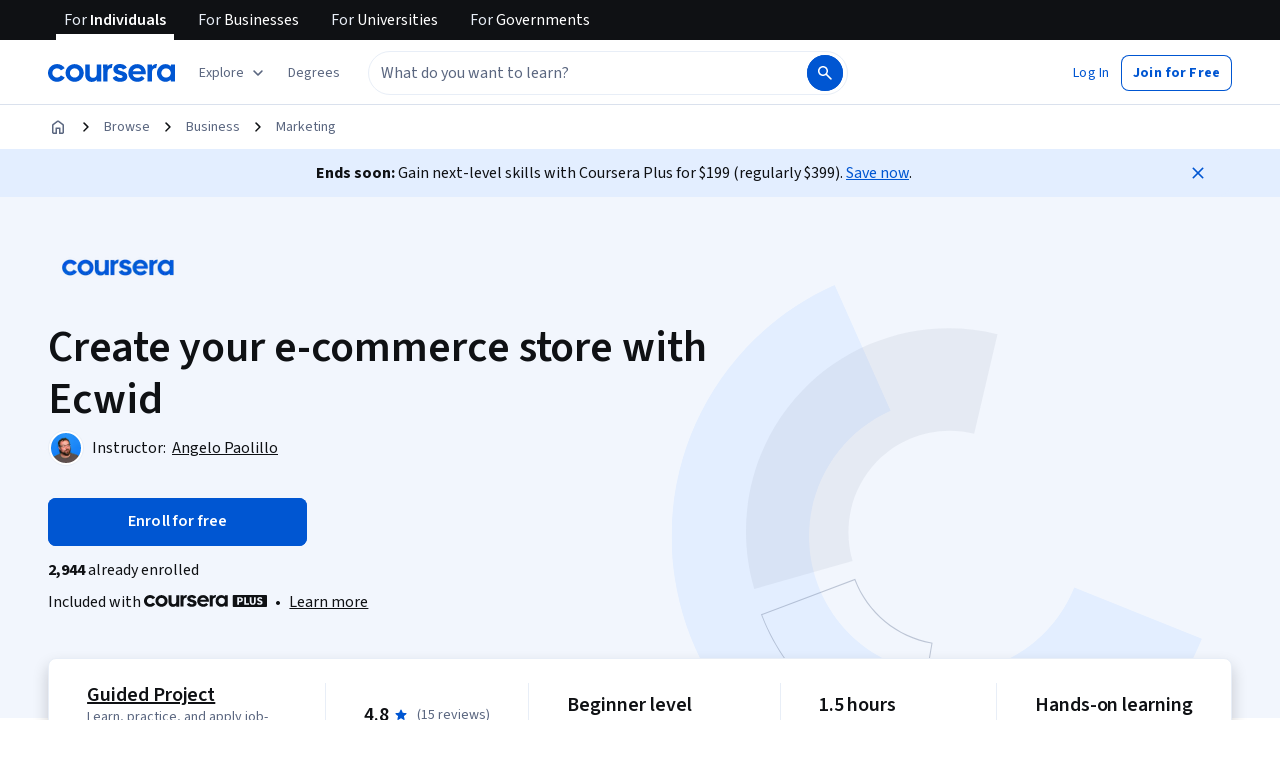

--- FILE ---
content_type: application/javascript
request_url: https://d3njjcbhbojbot.cloudfront.net/webapps/r2-builds/br/consumer-description-page/34.b35033c23d9fb17aaeeb.js
body_size: 15206
content:
(window.webpackJsonp=window.webpackJsonp||[]).push([[34],{"1TdG":function(module,exports){module.exports="https://coursera_assets.s3.amazonaws.com/images/7ae6fe8c846415de1a72dc6eb4e0b1a2.png"},ELMp:function(module,e,t){"use strict";var a=t("q1tI"),n=t.n(a),r=t("JYd8"),o=Object(r.a)("AddCloudDesktopIcon",{ltr:{large:function(e){return n.a.createElement(n.a.Fragment,null,n.a.createElement("path",{fillRule:"evenodd",clipRule:"evenodd",d:"M8.27 15.06a.5.5 0 01.5-.5h2.46a.5.5 0 010 1H8.77a.5.5 0 01-.5-.5z",fill:"currentColor"}),n.a.createElement("path",{fillRule:"evenodd",clipRule:"evenodd",d:"M2.707 11.5H17.25l2.25 3.937V17.5H.5v-2.06l2.207-3.94zm.586 1L1.5 15.7v.8h17v-.797L16.67 12.5H3.293z",fill:"currentColor"}),n.a.createElement("path",{fillRule:"evenodd",clipRule:"evenodd",d:"M2.5 2.5h14.96v10H2.5v-10zm1 1v8h12.96v-8H3.5z",fill:"currentColor"}),n.a.createElement("path",{fillRule:"evenodd",clipRule:"evenodd",d:"M9.5 9.5v-4h1v4h-1z",fill:"currentColor"}),n.a.createElement("path",{fillRule:"evenodd",clipRule:"evenodd",d:"M12 8H8V7h4v1z",fill:"currentColor"}))}}},!1);e.a=o},V1mM:function(module,exports){module.exports="https://coursera_assets.s3.amazonaws.com/images/961e4c8f3af23338c6ab77797352ca7f.png"},VraA:function(module,e,t){"use strict";var a=t("q1tI"),n=t.n(a),r=t("JYd8"),o=Object(r.a)("QuizIcon",{ltr:{large:function(e){return n.a.createElement(n.a.Fragment,null,n.a.createElement("path",{d:"M3.5 17c-.413 0-.766-.147-1.06-.44A1.445 1.445 0 012 15.5v-11c0-.412.147-.766.44-1.06.294-.293.647-.44 1.06-.44h13c.413 0 .766.147 1.06.44.293.294.44.648.44 1.06v11c0 .412-.147.766-.44 1.06-.294.293-.647.44-1.06.44h-13zm0-1.5h13v-11h-13v11zm4.146-1.48c.212 0 .39-.07.534-.213a.72.72 0 00.216-.532.734.734 0 00-.216-.535.72.72 0 00-.534-.22h-2.5a.728.728 0 00-.535.215.72.72 0 00-.215.532c0 .21.072.39.215.535a.72.72 0 00.535.219h2.5zm4.479-3.645l-.538-.544a.67.67 0 00-.52-.216.8.8 0 00-.535.24.745.745 0 00.006 1.058l1.07 1.07c.15.15.324.225.52.225.198 0 .37-.076.518-.229l2.5-2.5a.73.73 0 000-1.063.733.733 0 00-1.063 0l-1.958 1.959zm-4.48.375c.213 0 .391-.072.535-.214a.72.72 0 00.216-.532.734.734 0 00-.216-.535.72.72 0 00-.534-.219h-2.5a.728.728 0 00-.535.214.72.72 0 00-.215.532c0 .21.072.39.215.535a.72.72 0 00.535.219h2.5zm0-3.25c.213 0 .391-.071.535-.214a.72.72 0 00.216-.532.734.734 0 00-.216-.535A.72.72 0 007.646 6h-2.5a.728.728 0 00-.535.214.72.72 0 00-.215.532c0 .21.072.39.215.535a.72.72 0 00.535.219h2.5z",fill:"currentColor"}))}}},!1);e.a=o},dJ0v:function(module,e,t){"use strict";var a=t("q1tI"),n=t.n(a),r=t("JYd8"),o=Object(r.a)("BriefcaseIcon",{ltr:{large:function(e){return n.a.createElement(n.a.Fragment,null,n.a.createElement("path",{d:"M3.5 17c-.413 0-.766-.147-1.06-.44A1.445 1.445 0 012 15.5v-9c0-.412.147-.766.44-1.06.294-.293.647-.44 1.06-.44H7V3.496c0-.414.147-.767.441-1.058A1.452 1.452 0 018.501 2h3.004c.413 0 .766.147 1.057.44.292.294.438.647.438 1.06V5h3.5c.413 0 .766.147 1.06.44.293.294.44.647.44 1.06v9c0 .412-.147.766-.44 1.06-.294.293-.647.44-1.06.44h-13zm0-1.5h13v-9h-13v9zM8.5 5h3V3.5h-3V5z",fill:"currentColor"}))}}},!1);e.a=o},fnb4:function(module,exports){module.exports="https://coursera_assets.s3.amazonaws.com/images/685d99103854d0e81845c85e5aefdd1b.png"},gFL9:function(module,e,t){"use strict";t.r(e);var a,n,r,o,c,i,l,s,d,u,m=t("q1tI"),p=t.n(m),b=t("MnCE"),g=t("HOoY"),h=t("21WM"),v=t("OkD5"),j=m.createContext(void 0),O=j,f=t("vBmv"),y=t("OhL7"),C=t("DU3t"),k=t("vXr1"),w=t("xt11"),P=t("SgS+"),E=t("UjO/"),I=t("pVnL"),T=t.n(I),L=t("3tO9"),B=t.n(L),x=t("QILm"),M=t.n(x),D=t("VkAN"),A=t.n(D),S=t("+LJP"),R=t("l1ss"),V=t("nNSt"),z=t("wM/7"),U=t("LUNb"),H=t("BhNP"),W=t("qjXA"),q=t("FSZ6"),F=t("bGqC"),N=t("bAyC"),G=t("DvCK"),J=t("zdRi"),Y=t("lSNA"),Z=t.n(Y),Q=t("eJRr"),K=t("CsdX"),X=t("6Mp0"),ee=t("dl6a"),te=t.n(ee),ae=Q.StyleSheet.create({buttonContainer:Z()({display:"inline-block"},"@media (max-width: ".concat(K.a.md-1,"px)"),{width:"100%"})}),ne=function(){function EnrollButtonViewController(e,t,a,n,r){this.course=t,this.courseType=e;var o,c=Object(X.g)({enrollmentAvailableChoices:a,isSpecialization:!1});o=c?"IsEnrolled":(null==n?void 0:n.policy)===H.b.ALLOW?"EnrollForFree":"NotEnrolled","StandardCourse"===this.courseType||"VerifiedSkillsCourse"===this.courseType?this.title="":this.title=this.getTitle(o,this.getProductDisplayName(r)),this.isEnrollButtonDisabled=Object(X.f)({enrollmentAvailableChoices:a,isSpecialization:!1,course:t}),this.isEnrolled=c}var e=EnrollButtonViewController.prototype;return e.getProductDisplayName=function(e){if(e)return e;switch(this.courseType){case"Project":return te()("Project");case"GuidedProject":return te()("Guided Project");default:return""}},e.getTitle=function(e,t){switch(e){case"IsEnrolled":return te()("Go to #{type}",{type:t});case"EnrollForFree":return te()("Enroll for free");case"NotEnrolled":default:return te()("Start #{type}",{type:t})}},e.getButtonProps=function(){return{isEnrolled:this.isEnrolled,buttonLabel:this.title,buttonDisabled:this.isEnrollButtonDisabled,trackingName:"sticky_header",rootClassName:Object(K.c)(ae.buttonContainer).className,mobileBreakpoint:K.a.md,slug:this.course.slug,courseType:this.courseType,name:this.course.name}},EnrollButtonViewController}(),re=t("q6oR"),oe=["enrollmentAvailableChoices","course","scopedContentRule","courseType","size","onlyShowButton","productDisplayName"],ConsumerProjectEnrollButtonNotConfigurable_styles_buttonOverrides=function(e){return Object(y.c)(a||(a=A()(["\n    min-height: ",";\n\n    .with-enroll-modal {\n      display: block;\n    }\n\n    .dual-cta-subtext {\n      font-size: 0.8rem;\n\n      .rc-StartDateString {\n        line-height: inherit;\n      }\n    }\n  "])),"small"===e?"36px":"48px")},ce=Object(q.a)(G.a),ie=Object(b.b)(R.a,Object(S.a)((function(e){return{router:e}})),Object(U.a)(!0),Object(F.a)(),Object(W.a)(H.c.COURSE_WITH_FULL_DISCOUNT))((function(e){var t,a=e.enrollmentAvailableChoices,n=e.course,r=e.scopedContentRule,o=e.courseType,c=e.size,i=e.onlyShowButton,l=e.productDisplayName,s=M()(e,oe),d=null!==(t=Object(J.b)())&&void 0!==t?t:{},u=d.showPlusMonthlyToAnnualUpgradeButton,m=d.isEligibleForPlusMonthlyToAnnualUpgrade,p=d.isCourseraPlusEligibleProduct,b=Object(N.d)({isCourseraPlusEligibleProduct:p}).showUndoCancellationCTA,g=new ne(function(e){switch(e){case"PROJECT":return"Project";case"RHYME_PROJECT":return"GuidedProject";default:return"StandardCourse"}}(o),n,a,null!=r?r:void 0,l).getButtonProps(),h=B()(B()(B()({},g),s),{},{onStickyHeader:"small"===c},u||b?{buttonLabel:Object(y.d)("div",null,Object(y.d)("span",null,g.buttonLabel),Object(y.d)("div",{className:"dual-cta-subtext"},g.isEnrolled?te()("Already enrolled"):te()("Included with Coursera Plus")))}:{});return Object(y.d)("div",{css:ConsumerProjectEnrollButtonNotConfigurable_styles_buttonOverrides(c)},Object(y.d)(ce,T()({},h,{shouldCheckActionParams:!i,isEligibleForPlusMonthlyToAnnualUpgrade:Boolean(m),isCourseraPlusEligibleProduct:p,showUndoCancellationCTA:b})))})),consumer_ConsumerProjectEnrollButtonNotConfigurable=function(e){var t=e.pageData,a=e.size,n=e.onlyShowButton,r=e.productDisplayName;if(!t)return null;var o=Object(re.a)(t);return t.courseType?Object(y.d)(z.a,{componentName:"ConsumerEnrollButtonNotConfigurable",errorComponent:n?void 0:Object(y.d)(V.a,{severity:"error",title:te()("An error occurred within our enrollment service"),role:"alert"},te()("Our development team has been informed and is actively working towards a resolution."))},Object(y.d)(ie,{courseId:t.id,courseType:t.courseType,course:o,shouldCheckActionParams:!0,size:a,onlyShowButton:n,productDisplayName:r})):null},le=t("bOUb"),se=t("ANGm"),de=t("btYL"),ue=t("sQ/U"),me=t("FO9Q"),pe=t("DYoN"),be=t("f2vG"),ge=t("nd//"),seo_DescriptionPageProjectPageSchemaMarkup=function(e){var t,a=e.slug,n=e.name,r=e.description,o=e.primaryLanguages,c=e.timeRequired,i=e.partners,l=e.domain,s=e.ratings,d=e.instructors,u=pe.a.PROJECT,p=Object(ge.a)(l,u),b=d&&d.length>0?Object(pe.b)(d):void 0,g=[p,B()(B()(B()({"@id":"https://www.coursera.org/projects/".concat(a,"#").concat(u),"@type":"Course",name:n,url:"https://www.coursera.org/projects/".concat(a),description:r?Object(pe.g)(r,160):"",image:null==i?void 0:null===(t=i[0])||void 0===t?void 0:t.productBrandingLogo,educationalCredentialAwarded:"Coursera Certificate",isAccessibleForFree:Object(pe.e)(!1),inLanguage:o},c?{timeRequired:Object(pe.f)({hours:c})}:{}),s?{aggregateRating:Object(be.a)({"@type":"AggregateRating",ratingValue:s.averageFiveStarRating,ratingCount:s.ratingCount,reviewCount:s.commentCount})}:{}),{},{provider:b})];return m.createElement("div",null,Object(pe.d)(g))},seo_ProjectPageSEO=function(e){var t,a=e.disableCrawlerIndexing,n=e.pageData,r=n.slug,o=n.description,c=n.ratings,i=n.name,l=n.primaryLanguages,s=n.partners,d=n.domains,u=n.metaImgSrc,p=n.material,b=n.instructors,g=null==d?void 0:d[0],h=te()("Complete this Guided Project in under 2 hours. #{description}",{description:o});return m.createElement(m.Fragment,null,!ue.a.isAuthenticatedUser()&&m.createElement(seo_DescriptionPageProjectPageSchemaMarkup,{domain:g,slug:r,name:i,description:o,partners:s,primaryLanguages:l,timeRequired:(t=null==p?void 0:p.totalDuration,t?Math.floor(t/36e5):0),ratings:c,instructors:b}),m.createElement(me.a,T()({metaNameAndProperties:{title:i,description:h,absoluteImageHref:u,disableCourseraDescriptionSuffix:!0,disableCourseraSuffix:!0,descriptionLengthLimit:160,disableCrawlerIndexing:a}},a&&{hrefLangOverrides:function(){return[]}})))},he=t("FQ1Q"),ve=t("6ZmG"),je=t("1p3z"),Oe=t("U+Ud"),fe={svg:Object(y.c)(n||(n=A()(["\n    display: block;\n  "])))},hero_ProjectsHeroImageSvg=function(e){var t=e.width,a=void 0===t?566:t,n=e.height,c=void 0===n?465:n,i=e.css;return Object(y.d)("svg",{width:a,height:c,viewBox:"0 0 555 465",fill:"none",xmlns:"http://www.w3.org/2000/svg",css:[fe.svg,i]},r||(r=Object(y.d)("g",{clipPath:"url(#clip0_9248_36714)"},Object(y.d)("path",{d:"M219.118 125.676L163.127 0.0706116C49.9173 50.5365 -15.5504 170.491 3.25344 293.005C22.0573 415.519 120.486 510.319 243.619 524.51C366.753 538.701 484.165 468.776 530.345 353.752L402.727 302.516C379.637 360.029 320.931 394.991 259.364 387.895C197.797 380.8 148.583 333.4 139.181 272.143C129.779 210.886 162.513 150.908 219.118 125.676Z",fill:"var(--cds-color-emphasis-primary-background-weak)"}),Object(y.d)("g",{opacity:"0.4"},Object(y.d)("path",{d:"M183.678 293.858C196.284 327.391 225.757 351.701 261.075 357.698L244.218 456.971C173.581 444.977 114.635 396.357 89.4228 329.292L183.678 293.858ZM90.7143 329.875C115.878 395.812 173.88 443.654 243.4 455.814L259.922 358.508C225.019 352.228 195.904 328.214 183.1 295.143L90.7143 329.875Z",fill:"var(--cds-color-emphasis-neutral-background-default)"})),Object(y.d)("g",{opacity:"0.1"},Object(y.d)("path",{d:"M302.676 148.687L325.99 49.2171C255.014 31.9354 180.568 53.5584 130.492 106.001C80.4149 158.443 62.2485 233.806 82.7855 303.91L181.074 276.033C170.806 240.981 179.889 203.3 204.927 177.078C229.965 150.857 267.188 140.046 302.676 148.687Z",fill:"var(--cds-color-emphasis-neutral-background-default)"})))),o||(o=Object(y.d)("defs",null,Object(y.d)("clipPath",{id:"clip0_9248_36714"},Object(y.d)("rect",{width:"555",height:"465",fill:"white"})))))},ye=t("+geL"),Ce=t("90ZJ"),ke=t("FdHa"),we=t("+B42"),Pe=t("6/Gu"),Ee=t("8Hdl"),Ie=t("l1rq"),Te=t("ELMp"),Le=t("ahDc"),Be=t("JYd8"),xe=Object(Be.a)("KeyboardIcon",{ltr:{large:function(e){return p.a.createElement(p.a.Fragment,null,p.a.createElement("path",{d:"M2.5 17c-.413 0-.766-.147-1.06-.44A1.445 1.445 0 011 15.5v-11c0-.412.147-.766.44-1.06.294-.293.647-.44 1.06-.44h15c.413 0 .766.147 1.06.44.293.294.44.648.44 1.06v11c0 .412-.147.766-.44 1.06-.294.293-.647.44-1.06.44h-15zm0-1.5h15v-11h-15v11zm5-2h5a.48.48 0 00.35-.15.48.48 0 000-.7.48.48 0 00-.35-.15h-5a.48.48 0 00-.35.15.48.48 0 000 .7c.1.1.217.15.35.15zM5.496 8c.21 0 .39-.071.535-.214a.714.714 0 00.219-.532.736.736 0 00-.214-.535.714.714 0 00-.532-.219.736.736 0 00-.535.214.714.714 0 00-.219.532c0 .21.071.39.214.535.143.146.32.219.532.219zm3 0c.21 0 .39-.071.535-.214a.714.714 0 00.219-.532.736.736 0 00-.214-.535.714.714 0 00-.532-.219.736.736 0 00-.535.214.714.714 0 00-.219.532c0 .21.071.39.214.535.143.146.32.219.532.219zm3 0c.21 0 .39-.071.535-.214a.714.714 0 00.219-.532.736.736 0 00-.214-.535.714.714 0 00-.532-.219.736.736 0 00-.535.214.714.714 0 00-.219.532c0 .21.072.39.214.535.143.146.32.219.532.219zm3 0c.21 0 .39-.071.535-.214a.714.714 0 00.219-.532.736.736 0 00-.214-.535.714.714 0 00-.532-.219.736.736 0 00-.535.214.714.714 0 00-.219.532c0 .21.072.39.214.535.143.146.32.219.532.219zm-9 3c.21 0 .39-.072.535-.214a.714.714 0 00.219-.532.736.736 0 00-.214-.535.714.714 0 00-.532-.219.736.736 0 00-.535.214.714.714 0 00-.219.532c0 .21.071.39.214.535.143.146.32.219.532.219zm3 0c.21 0 .39-.072.535-.214a.714.714 0 00.219-.532.736.736 0 00-.214-.535.714.714 0 00-.532-.219.736.736 0 00-.535.214.714.714 0 00-.219.532c0 .21.071.39.214.535.143.146.32.219.532.219zm3 0c.21 0 .39-.072.535-.214a.714.714 0 00.219-.532.736.736 0 00-.214-.535.714.714 0 00-.532-.219.736.736 0 00-.535.214.714.714 0 00-.219.532c0 .21.072.39.214.535.143.146.32.219.532.219zm3 0c.21 0 .39-.072.535-.214a.714.714 0 00.219-.532.736.736 0 00-.214-.535.714.714 0 00-.532-.219.736.736 0 00-.535.214.714.714 0 00-.219.532c0 .21.072.39.214.535.143.146.32.219.532.219z",fill:"currentColor"}))}}},!1),Me=t("E8AA"),De=t("dJ0v"),project_instructions_CloudDownloadIcon=function(){return c||(c=m.createElement("svg",{width:"24",height:"24",viewBox:"0 0 24 24",fill:"black",xmlns:"http://www.w3.org/2000/svg"},m.createElement("g",{id:"Cloud"},m.createElement("path",{fillRule:"evenodd",clipRule:"evenodd",d:"M18.9295 9.519C18.4485 6.11 15.487 3.5 12 3.5C8.14 3.5 5 6.6405 5 10.5V11H4.75C2.3995 11 0.426 12.7225 0.0645 15H0V20.5H8H16C16 20.5 16 19.8905 16 19.5C10.1421 19.5 1 19.5 1 19.5V15.7325L1.012 15.5295C1.1275 13.5505 2.7695 12 4.75 12H6V10.5C6 7.192 8.6915 4.5 12 4.5C15.1175 4.5 17.7445 6.933 17.9805 10.039L18.0365 10.5H18.5C20.9815 10.5 23 12.519 23 15C23 17.4815 20.9815 19.5 18.5 19.5C18.5 19.5 16.9763 19.5 16 19.5C16 19.8905 16 20.5 16 20.5H18.5C21.533 20.5 24 18.033 24 15C24 12.118 21.772 9.7465 18.9295 9.519Z",id:"SvgCloud"})),m.createElement("defs",null,m.createElement("clipPath",{id:"clip0_6304_25133"},m.createElement("rect",{width:"24",height:"24",fill:"white"})))))},project_instructions_TeacherIcon=function(){return i||(i=m.createElement("svg",{width:"24",height:"24",viewBox:"0 0 24 24",fill:"none",xmlns:"http://www.w3.org/2000/svg"},m.createElement("g",{clipPath:"url(#clip0_6304_25133)"},m.createElement("path",{d:"M22.5 1.5H1.5V3H22.5V1.5Z",fill:"black"}),m.createElement("path",{d:"M21.75 4.5H2.25C1.8375 4.5 1.5 4.8375 1.5 5.25V18H3V6H21V16.5H15.9525C14.895 15.57 13.515 15 12 15C10.485 15 9.105 15.57 8.0475 16.5H4.5V18H6.81C6.3 18.885 6 19.905 6 21H1.5V22.5H22.5V21H18C18 19.905 17.7 18.885 17.19 18H21.75C22.1625 18 22.5 17.6625 22.5 17.25V5.25C22.5 4.8375 22.1625 4.5 21.75 4.5ZM7.5 21C7.5 18.5175 9.5175 16.5 12 16.5C14.4825 16.5 16.5 18.5175 16.5 21H7.5Z",fill:"black"}),m.createElement("path",{d:"M15.375 10.875C15.375 9.015 13.86 7.5 12 7.5C10.14 7.5 8.625 9.015 8.625 10.875C8.625 12.735 10.14 14.25 12 14.25C13.86 14.25 15.375 12.735 15.375 10.875ZM10.125 10.875C10.125 9.84 10.965 9 12 9C13.035 9 13.875 9.84 13.875 10.875C13.875 11.91 13.035 12.75 12 12.75C10.965 12.75 10.125 11.91 10.125 10.875Z",fill:"black"})),m.createElement("defs",null,m.createElement("clipPath",{id:"clip0_6304_25133"},m.createElement("rect",{width:"24",height:"24",fill:"white"})))))},Ae=t("2HRx"),Se={AddCloudDesktopIcon:Te.a,CloudDownloadIcon:project_instructions_CloudDownloadIcon,DownloadIcon:Le.a,TeacherIcon:project_instructions_TeacherIcon,KeyboardIcon:xe,StarIcon:Me.a,BriefcaseIcon:De.a},Re={container:function(e){return Object(y.c)(l||(l=A()(["\n    border: 2px solid var(--cds-color-neutral-stroke-primary-weak);\n    border-radius: var(--cds-border-radius-100);\n    padding: var(--cds-spacing-400) var(--cds-spacing-400);\n\n    "," {\n      background: url(",") top right no-repeat;\n    }\n\n    "," {\n      padding: var(--cds-spacing-200) var(--cds-spacing-200);\n    }\n  "])),ke.a.up("md"),e,ke.a.down("xs"))},instructions:Object(y.c)(s||(s=A()(["\n    padding-top: var(--cds-spacing-300);\n    margin-bottom: 0;\n\n    "," {\n      padding-top: var(--cds-spacing-200);\n    }\n  "])),ke.a.down("xs")),instruction:Object(y.c)(d||(d=A()(["\n    padding: var(--cds-spacing-300) 0 0;\n    display: flex;\n    gap: var(--cds-spacing-200);\n\n    svg:not(:root) {\n      overflow: visible;\n    }\n  "]))),icon:Object(y.c)(u||(u=A()(["\n    flex-shrink: 0;\n  "])))},ProjectInstructions=function(e){var t=e.instructions,a=e.backgroundImage,n=e.title,r=e.anchorId;return t&&t.length?Object(y.d)(Ae.a,{anchorId:r},Object(y.d)(we.a,null,Object(y.d)(Pe.a,{item:!0,xs:12},Object(y.d)("div",{css:Re.container(a)},Object(y.d)(Pe.a,{container:!0},Object(y.d)(Pe.a,{item:!0,xs:12,md:6},Object(y.d)(Ee.a,{variant:"h1semibold",component:"h2"},n),Object(y.d)("ul",{css:Re.instructions},t.map((function(e){var t=Se[e.icon];return Object(y.d)("li",{key:e.title,css:Re.instruction},t&&Object(y.d)(t,{size:"large",css:Re.icon}),Object(y.d)("div",null,Object(y.d)(Ie.a,{variant:"subtitleMedium",component:"p"},e.title),Object(y.d)(Ie.a,{component:"p",variant:"bodyPrimary"},e.description)))}))))))))):null},Ve=t("Iu/6"),ze=t("/Xa4");var Ue,He,We,qe,Fe,Ne,Ge,_e,Je,Ye,Ze,Qe,Ke,Xe,$e,et,tt,at,nt,rt,ot,ct,it,lt,st,dt,ut,mt,pt,bt,gt,ht,vt,jt,Ot,ft,yt,Ct,project_instructions=function(e){switch(e){case C.o.Project:return[{icon:"KeyboardIcon",title:te()("Hands-on, project-based learning"),description:te()("Practice new skills by completing job-related tasks with step-by-step instructions.")},{icon:"CloudDownloadIcon",title:te()("No downloads or installation required"),description:te()("Access the tools and resources you need in a cloud environment.")},{icon:"AddCloudDesktopIcon",title:te()("Available only on desktop"),description:te()("This project is designed for laptops or desktop computers with a reliable Internet connection, not mobile devices.")}];case C.o.RhymeProject:return[{icon:"KeyboardIcon",title:te()("Skill-based, hands-on learning"),description:te()("Practice new skills by completing job-related tasks.")},{icon:"TeacherIcon",title:te()("Expert guidance"),description:te()("Follow along with pre-recorded videos from experts using a unique side-by-side interface.")},{icon:"CloudDownloadIcon",title:te()("No downloads or installation required"),description:te()("Access the tools and resources you need in a pre-configured cloud workspace.")},{icon:"AddCloudDesktopIcon",title:te()("Available only on desktop"),description:te()("This Guided Project is designed for laptops or desktop computers with a reliable Internet connection, not mobile devices.")}];default:return}},kt=t("V1mM"),wt=t.n(kt),Pt=t("fnb4"),Et=t.n(Pt),utils_getProjectInstructionsBackgroundImage=function(e){switch(e){case ve.a.GUIDED_PROJECT:return wt.a;case ve.a.PROJECT:return Et.a;default:return null}},module_renderers_ProjectInstructionsModuleRenderer=function(e){var t=e.pageData,a=Object(ze.b)().pageType;if(!t.courseType)return null;var n=project_instructions(t.courseType);return(m.createElement(ProjectInstructions,{instructions:n,backgroundImage:utils_getProjectInstructionsBackgroundImage(a),title:te()("How you'll learn"),anchorId:Ve.k}))},It=t("cLQn"),Tt=t("vO9+"),Lt=t("R5jj"),Bt=t("Hdzc"),xt=t("0Y7O"),Mt=t("dKL8"),Dt=t("pZ53"),At=t("T3zz"),St=t("gQBS"),Rt=t.n(St),ProjectCareerOutcomesModuleRenderer=function(){var e=Object(ze.b)().pageType===ve.a.GUIDED_PROJECT?Object(Dt.g)():Object(Dt.i)();return m.createElement(xt.a,{anchorId:At.b.OUTCOMES,title:Object(Dt.d)(),valueProps:e,dataBox:Ue||(Ue=m.createElement(Mt.a,{imageSrc:Rt.a}))})},Vt=t("V5gQ"),zt=t("5XV7"),Ut=t("loer"),Ht=t("vmY1"),Wt=t("C0jW"),qt=t("vipG"),Ft=t("RT5p"),utils_getProjectPageFaqs=function(e,t){return e===C.o.Project?function(){var e=arguments.length>0&&void 0!==arguments[0]&&arguments[0],t='<a href="https://www.coursera.support/s/learner-help-center-contact-us" target = "_blank">'.concat(te()("contact us"),"</a>"),a=te()("In rare instances, Projects may be taken down for maintenance or other reasons. If you are experiencing any issues, please #{contactUsLink}.",{contactUsLink:t}),n=Object(Ft.b)(a),r={id:"1",question:{dtdId:"1",cmlValue:Object(Ft.b)(te()("What will I get if I purchase a Project?")),htmlWithMetadata:{html:"",metadata:{hasAssetBlock:!1,hasCodeBlock:!1,hasMath:!1,isPlainText:!0}}},answer:{dtdId:"1",cmlValue:Object(Ft.b)(te()("By purchasing a Project, you'll get everything you need to complete the Project including temporary access to any product required to complete the Project.")),htmlWithMetadata:{html:"",metadata:{hasAssetBlock:!1,hasCodeBlock:!1,hasMath:!1,isPlainText:!0}}}},o={id:"2",question:{dtdId:"1",cmlValue:Object(Ft.b)(te()("Are Projects available on desktop and mobile?")),htmlWithMetadata:{html:"",metadata:{hasAssetBlock:!1,hasCodeBlock:!1,hasMath:!1,isPlainText:!0}}},answer:{dtdId:"1",cmlValue:Object(Ft.b)(te()("Even though Projects are technically available on mobile devices, we highly recommend that you complete Projects on a laptop or desktop only.")),htmlWithMetadata:{html:"",metadata:{hasAssetBlock:!1,hasCodeBlock:!1,hasMath:!1,isPlainText:!0}}}},c={id:"3",question:{dtdId:"1",cmlValue:Object(Ft.b)(te()("Can I download the work from my Project after I complete it?")),htmlWithMetadata:{html:"",metadata:{hasAssetBlock:!1,hasCodeBlock:!1,hasMath:!1,isPlainText:!0}}},answer:{dtdId:"1",cmlValue:Object(Ft.b)(te()("Yes, you can download and keep any of your created files from the Project. To do so, please make sure you save any files and work to your device before exiting the product environment.")),htmlWithMetadata:{html:"",metadata:{hasAssetBlock:!1,hasCodeBlock:!1,hasMath:!1,isPlainText:!0}}}},i={id:"5",question:{dtdId:"1",cmlValue:Object(Ft.b)(te()("Is financial aid available?")),htmlWithMetadata:{html:"",metadata:{hasAssetBlock:!1,hasCodeBlock:!1,hasMath:!1,isPlainText:!0}}},answer:{dtdId:"1",cmlValue:Object(Ft.b)(te()("Financial aid is not available for Projects.")),htmlWithMetadata:{html:"",metadata:{hasAssetBlock:!1,hasCodeBlock:!1,hasMath:!1,isPlainText:!0}}}},l={id:"6",question:{dtdId:"1",cmlValue:Object(Ft.b)(te()("Can I audit a Project?")),htmlWithMetadata:{html:"",metadata:{hasAssetBlock:!1,hasCodeBlock:!1,hasMath:!1,isPlainText:!0}}},answer:{dtdId:"1",cmlValue:Object(Ft.b)(te()("Auditing is not available for Projects.")),htmlWithMetadata:{html:"",metadata:{hasAssetBlock:!1,hasCodeBlock:!1,hasMath:!1,isPlainText:!0}}}},s={id:"7",question:{dtdId:"1",cmlValue:Object(Ft.b)(te()("What if I can't access a Project I started?")),htmlWithMetadata:{html:"",metadata:{hasAssetBlock:!1,hasCodeBlock:!1,hasMath:!1,isPlainText:!0}}},answer:{dtdId:"1",cmlValue:n,htmlWithMetadata:{html:"",metadata:{hasAssetBlock:!1,hasCodeBlock:!1,hasMath:!1,isPlainText:!0}}}},d={id:"8",question:{dtdId:"1",cmlValue:Object(Ft.b)(te()("How much experience do I need to do this Project?")),htmlWithMetadata:{html:"",metadata:{hasAssetBlock:!1,hasCodeBlock:!1,hasMath:!1,isPlainText:!0}}},answer:{dtdId:"1",cmlValue:Object(Ft.b)(te()("At the top of the page, you can view the experience level recommended for this Project.")),htmlWithMetadata:{html:"",metadata:{hasAssetBlock:!1,hasCodeBlock:!1,hasMath:!1,isPlainText:!0}}}},u={id:"9",question:{dtdId:"1",cmlValue:Object(Ft.b)(te()("Can I complete this Project through my web browser, instead of installing special software?")),htmlWithMetadata:{html:"",metadata:{hasAssetBlock:!1,hasCodeBlock:!1,hasMath:!1,isPlainText:!0}}},answer:{dtdId:"1",cmlValue:Object(Ft.b)(te()("Yes, everything you need to complete your Project will be available in your browser.")),htmlWithMetadata:{html:"",metadata:{hasAssetBlock:!1,hasCodeBlock:!1,hasMath:!1,isPlainText:!0}}}},m={id:"10",question:{dtdId:"1",cmlValue:Object(Ft.b)(te()("What is the learning experience like with Projects?")),htmlWithMetadata:{html:"",metadata:{hasAssetBlock:!1,hasCodeBlock:!1,hasMath:!1,isPlainText:!0}}},answer:{dtdId:"1",cmlValue:Object(Ft.b)(te()("In Projects, you'll complete an activity or scenario by following a set of instructions in an interactive hands-on environment. Projects are completed in a real cloud environment and within real instances of various products as opposed to a simulation or demo environment.")),htmlWithMetadata:{html:"",metadata:{hasAssetBlock:!1,hasCodeBlock:!1,hasMath:!1,isPlainText:!0}}}};return e?[m,o,d,u]:[m,r,o,c,i,s,l,d,u]}(t):function(){var e=arguments.length>0&&void 0!==arguments[0]&&arguments[0],t={id:"1",question:{dtdId:"1",cmlValue:Object(Ft.b)(te()("What will I get if I purchase a Guided Project?")),htmlWithMetadata:{html:"",metadata:{hasAssetBlock:!1,hasCodeBlock:!1,hasMath:!1,isPlainText:!0}}},answer:{dtdId:"1",cmlValue:Object(Ft.b)(te()("By purchasing a Guided Project, you'll get everything you need to complete the Guided Project including access to a cloud desktop workspace through your web browser that contains the files and software you need to get started, plus step-by-step video instruction from a subject matter expert.")),htmlWithMetadata:{html:"",metadata:{hasAssetBlock:!1,hasCodeBlock:!1,hasMath:!1,isPlainText:!0}}}},a={id:"2",question:{dtdId:"1",cmlValue:Object(Ft.b)(te()("Are Guided Projects available on desktop and mobile?")),htmlWithMetadata:{html:"",metadata:{hasAssetBlock:!1,hasCodeBlock:!1,hasMath:!1,isPlainText:!0}}},answer:{dtdId:"1",cmlValue:Object(Ft.b)(te()("Because your workspace contains a cloud desktop that is sized for a laptop or desktop computer, Guided Projects are not available on your mobile device.")),htmlWithMetadata:{html:"",metadata:{hasAssetBlock:!1,hasCodeBlock:!1,hasMath:!1,isPlainText:!0}}}},n={id:"3",question:{dtdId:"1",cmlValue:Object(Ft.b)(te()("Who are the instructors for Guided Projects? ")),htmlWithMetadata:{html:"",metadata:{hasAssetBlock:!1,hasCodeBlock:!1,hasMath:!1,isPlainText:!0}}},answer:{dtdId:"1",cmlValue:Object(Ft.b)(te()("Guided Project instructors are subject matter experts who have experience in the skill, tool or domain of their project and are passionate about sharing their knowledge to impact millions of learners around the world.")),htmlWithMetadata:{html:"",metadata:{hasAssetBlock:!1,hasCodeBlock:!1,hasMath:!1,isPlainText:!0}}}},r={id:"4",question:{dtdId:"1",cmlValue:Object(Ft.b)(te()("Can I download the work from my Guided Project after I complete it?")),htmlWithMetadata:{html:"",metadata:{hasAssetBlock:!1,hasCodeBlock:!1,hasMath:!1,isPlainText:!0}}},answer:{dtdId:"1",cmlValue:Object(Ft.b)(te()("You can download and keep any of your created files from the Guided Project. To do so, you can use the “File Browser” feature while you are accessing your cloud desktop.")),htmlWithMetadata:{html:"",metadata:{hasAssetBlock:!1,hasCodeBlock:!1,hasMath:!1,isPlainText:!0}}}},o={id:"5",question:{dtdId:"1",cmlValue:Object(Ft.b)(te()("Is financial aid available?")),htmlWithMetadata:{html:"",metadata:{hasAssetBlock:!1,hasCodeBlock:!1,hasMath:!1,isPlainText:!0}}},answer:{dtdId:"1",cmlValue:Object(Ft.b)(te()("Financial aid is not available for Guided Projects.")),htmlWithMetadata:{html:"",metadata:{hasAssetBlock:!1,hasCodeBlock:!1,hasMath:!1,isPlainText:!0}}}},c={id:"6",question:{dtdId:"1",cmlValue:Object(Ft.b)(te()("Can I audit a Guided Project and watch the video portion for free?")),htmlWithMetadata:{html:"",metadata:{hasAssetBlock:!1,hasCodeBlock:!1,hasMath:!1,isPlainText:!0}}},answer:{dtdId:"1",cmlValue:Object(Ft.b)(te()("Auditing is not available for Guided Projects.")),htmlWithMetadata:{html:"",metadata:{hasAssetBlock:!1,hasCodeBlock:!1,hasMath:!1,isPlainText:!0}}}},i={id:"7",question:{dtdId:"1",cmlValue:Object(Ft.b)(te()("How much experience do I need to do this Guided Project?")),htmlWithMetadata:{html:"",metadata:{hasAssetBlock:!1,hasCodeBlock:!1,hasMath:!1,isPlainText:!0}}},answer:{dtdId:"1",cmlValue:Object(Ft.b)(te()("At the top of the page, you can press on the experience level for this Guided Project to view any knowledge prerequisites. For every level of Guided Project, your instructor will walk you through step-by-step.")),htmlWithMetadata:{html:"",metadata:{hasAssetBlock:!1,hasCodeBlock:!1,hasMath:!1,isPlainText:!0}}}},l={id:"8",question:{dtdId:"1",cmlValue:Object(Ft.b)(te()("Can I complete this Guided Project right through my web browser, instead of installing special software?")),htmlWithMetadata:{html:"",metadata:{hasAssetBlock:!1,hasCodeBlock:!1,hasMath:!1,isPlainText:!0}}},answer:{dtdId:"1",cmlValue:Object(Ft.b)(te()("Yes, everything you need to complete your Guided Project will be available in a cloud desktop that is available in your browser.")),htmlWithMetadata:{html:"",metadata:{hasAssetBlock:!1,hasCodeBlock:!1,hasMath:!1,isPlainText:!0}}}},s={id:"9",question:{dtdId:"1",cmlValue:Object(Ft.b)(te()("What is the learning experience like with Guided Projects?")),htmlWithMetadata:{html:"",metadata:{hasAssetBlock:!1,hasCodeBlock:!1,hasMath:!1,isPlainText:!0}}},answer:{dtdId:"1",cmlValue:Object(Ft.b)(te()("You'll learn by doing through completing tasks in a split-screen environment directly in your browser. On the left side of the screen, you'll complete the task in your workspace. On the right side of the screen, you'll watch an instructor walk you through the project, step-by-step.")),htmlWithMetadata:{html:"",metadata:{hasAssetBlock:!1,hasCodeBlock:!1,hasMath:!1,isPlainText:!0}}}};return e?[a,n,r,i,l,s]:[t,a,n,r,o,c,i,l,s]}(t)},faqs_ProjectFAQsModuleRenderer=function(e){var t=e.pageData;if(!t.courseType)return null;var a=utils_getProjectPageFaqs(t.courseType,!!t.hasFullDiscount),n=[],r=[];return a.forEach((function(e){var t=Object(zt.a)(Object(qt.a)(e.question))||"";n.push({question:t,answer:m.createElement(Ut.a,{cml:e.answer})}),r.push({question:t,answer:Object(zt.a)(Object(qt.a)(e.answer))||""})})),m.createElement(m.Fragment,null,m.createElement(Vt.a,{faqs:n,moreInfo:He||(He=m.createElement(Wt.a,null))}),m.createElement(Ht.a,{faqs:r}))},Nt=t("LJWr"),Gt=t("NBqu"),_t=t("7QQE"),Jt=t("gdsu"),Yt=t("f6Ne"),Zt=t("kTqM"),Qt=t("2S1m"),Kt=t("kSIx"),Xt=t("uK1w"),$t=t("aV8n"),ea=t("9wFC"),ta=t("Hl1R"),aa=t("DoRW"),na=t("KSlJ"),ra=t("ZBXl"),oa=t("cxdr"),ca=t("+4jH"),ia=t("LurJ"),la=t("8NzZ"),getSectionTitlesForProject_getSkillsTitle=function(e){return e===ve.a.PORTFOLIO_PROJECT?te()("Skills you'll demonstrate"):te()("Skills you'll practice")},getSectionTitlesForProject_getDescriptionTitle=function(e){if(e===ve.a.PORTFOLIO_PROJECT)return te()("Objectives")},ConsumerProjectProductOverviewModuleRenderer=function(e){var t,a,n,r,o,c,i=e.pageData,l=e.config,s=Object(P.a)(i.name),d=Object(ca.a)(i.partners),u=Object(aa.b)().navigationLinks,p=Object(J.b)(),b=null!=p?p:{},g=b.showPlusMonthlyToAnnualUpgradeButton,h=b.isCourseraPlusEligibleProduct,v=Object(N.d)({isCourseraPlusEligibleProduct:h}).showUndoCancellationCTA,j=g||v,O=Object(ze.b)(),f=O.pageType,y=O.navigationIdMap,C=Object(la.a)(f),k=m.createElement(ea.a,{skills:i.skills,title:getSectionTitlesForProject_getSkillsTitle(f),disableCTA:null==l?void 0:l.removeLinksAboveFold}),w=m.createElement(Xt.a,{learningObjectives:i.cmlLearningObjectives,title:getSectionTitlesForProject_getDescriptionTitle(f)}),E=m.createElement(ta.a,{detailItems:Object(ia.a)(i,(null==l?void 0:l.productDetailItems)||[],f)}),I=Object(ra.b)().shouldShowXdpChanges,T=Object(oa.b)(i,B()({},null==l?void 0:l.keyInfoModule),null==l?void 0:l.removeLinksAboveFold,f,j,I).items;return m.createElement($t.a,{anchorId:null==y?void 0:y.ABOUT,heroBackgroundColor:Ve.f,navigationLinks:u,hero:m.createElement(Yt.a,{productTitle:s,backgroundImage:null==l?void 0:l.backgroundImage,backgroundImageElement:null==l?void 0:l.backgroundImageElement,partnerLogo:d&&d.length>1?m.createElement(he.a,{partners:d,isNavPlacement:!1}):m.createElement(Zt.a,{image:null==d?void 0:null===(t=d[0])||void 0===t?void 0:t.primaryLogo,partnerName:null==d?void 0:null===(a=d[0])||void 0===a?void 0:a.name}),description:(null==l?void 0:l.showHeroLanguageInfo)&&m.createElement(Jt.a,{languages:{primaryLanguages:i.primaryLanguages,subtitleLanguages:null!==(n=i.subtitleLanguages)&&void 0!==n?n:[],translatedLanguages:null!==(r=i.translatedLanguages)&&void 0!==r?r:[],dubbedLanguages:null!==(o=i.dubbedLanguages)&&void 0!==o?o:[]}}),instructors:!(null!=l&&l.hideInstructors)&&m.createElement(_t.a,{instructors:i.instructors,averageInstructorRating:i.averageInstructorRating,instructorRatingCount:i.instructorRatingCount,partners:i.partners}),primaryCta:m.createElement(consumer_ConsumerProjectEnrollButtonNotConfigurable,{pageData:i,productDisplayName:C}),secondaryCta:(null==l?void 0:l.showAssignButton)&&m.createElement(Nt.a,{productSlug:i.slug,productType:"project"}),additionalInfo:j?null:m.createElement(Qt.a,{count:i.totalEnrollmentCount}),additionalCta:j?null:!(null!=l&&l.hideCourseraPlus)&&(null==p?void 0:p.isUserEligibleToSeeCta)&&m.createElement(Gt.a,{disableCTA:null==l?void 0:l.removeLinksAboveFold,isSubscribedToCPlusOrLite:p.isSubscribedToCPlusOrLite,isSubscribedToCourseraLite:p.isSubscribedToCourseraLite})}),keyInformation:m.createElement(Kt.a,{keyInformationItems:T,applyLightShadow:!(null==l||null===(c=l.heroModule)||void 0===c||!c.backgroundColor)}),aboutSubmodule:m.createElement(na.a,{skills:k,description:w,details:E,config:l})})},sa=t("Who7"),da=t("J4zp"),ua=t.n(da),ma=t("sEfC"),pa=t.n(ma),ba=t("Z3v1"),ga=t("+VU/"),ha=t("ZJgU"),va=t("yH8i"),ja=t("9wY9"),Oa=t("IDuc"),fa=t("jUU8"),ya=t("y90y"),Ca={button:Object(y.c)(We||(We=A()(["\n    border: 2px solid var(--cds-color-neutral-stroke-primary-weak);\n    border-radius: var(--cds-border-radius-100);\n    width: 100%;\n    overflow: hidden;\n    display: block;\n    padding: 0;\n  "]))),image:Object(y.c)(qe||(qe=A()(["\n    width: 100%;\n    height: auto;\n\n    /* needed to override Imgix's style definition */\n    max-width: none !important;\n    max-height: none !important;\n  "]))),viewAllAction:Object(y.c)(Fe||(Fe=A()(["\n    padding: 0;\n    margin: var(--cds-spacing-200) 0 0 0;\n\n    :hover,\n    :focus {\n      background: none;\n    }\n  "]))),carousel:function(e){return Object(y.c)(Ne||(Ne=A()(["\n    margin: 0 auto;\n    padding: var(--cds-spacing-100) var(--cds-spacing-100) var(--cds-spacing-600);\n    height: ",";\n\n    div {\n      height: 100%;\n    }\n\n    "," {\n      padding: var(--cds-spacing-100) var(--cds-spacing-400) var(--cds-spacing-400);\n    }\n  "])),e?"unset":"calc(80vh - 80px)",ke.a.down("xs"))},carouselImage:function(e,t){return Object(y.c)(Ge||(Ge=A()(["\n    width: ",";\n    height: ",";\n\n    /* needed to override Imgix's style definition */\n    display: block !important;\n    margin: 0 auto;\n\n    /* center image vertically */\n    ","\n  "])),null!=t&&t.width?t.width:"auto",null!=t&&t.height?t.height:"auto",!1===e&&"\n      position: relative;\n      top: 50%;\n      transform: translateY(-50%);\n    ")}},ka={slidesToShow:1,slidesToScroll:1,responsive:[],lazyLoad:"ondemand",isFluid:!0,dots:!0,fade:!0},project_content_ProjectImageGallery=function(e){var t=e.imageUrls,a=Object(va.a)(),n=Object(ya.b)(),r=n.isModalOpen,o=n.setModalOpen,c=Object(m.useState)(),i=ua()(c,2),l=i[0],s=i[1],d=Object(m.useState)(0),u=ua()(d,2),p=u[0],b=u[1],g=Object(m.useRef)(null),h=Object(m.useRef)(null),v=Object(m.useCallback)((function(e){var t,a;null!=g&&g.current&&(e.clientWidth>(null==g?void 0:null===(t=g.current)||void 0===t?void 0:t.clientWidth)?s({width:"100% !important",height:"auto"}):e.clientHeight>(null==g?void 0:null===(a=g.current)||void 0===a?void 0:a.clientHeight)&&s({width:"auto !important",height:"100%"}))}),[]),j=pa()((function(){null!=h&&h.current&&v(null==h?void 0:h.current)}),100);Object(m.useEffect)((function(){return"undefined"!=typeof window&&window.addEventListener&&window.addEventListener("resize",j),function(){"undefined"!=typeof window&&window.removeEventListener&&window.removeEventListener("resize",j)}}),[j]);var handleImageOnLoad=function(e){v(e.target)},O=Object(m.useCallback)((function(e){return function(){o(),b(e)}}),[o,b]);if(null==t||!t.length)return null;var f=a?t.slice(0,4):t.slice(0,8),C=f.length<t.length;return Object(y.d)(fa.a,{title:Object(y.d)(Ie.a,{variant:"subtitleMedium",component:"h4"},Object(y.d)(ba.FormattedMessage,{message:te()("{numberOfImages, plural, =1 {# project image} other {# project images}}"),numberOfImages:t.length})),spacing:32},Object(y.d)(Pe.a,{container:!0,spacing:24,component:"ul"},f.map((function(e,t){return Object(y.d)(Pe.a,{item:!0,xs:6,sm:3,key:t,component:"li"},Object(y.d)(Oa.a,{trackingName:"image_gallery_expand",onClick:O(t),"aria-label":te()("Click to expand item"),css:Ca.button},Object(y.d)(ga.a,{src:e,alt:"",css:Ca.image,maxWidth:200,maxHeight:150,imgParams:{fit:"crop"}})))}))),C&&Object(y.d)(ha.a,{variant:"ghost",edgeAlign:"start",size:"small",css:Ca.viewAllAction,onClick:O(0)},te()("View all project images")),Object(y.d)(ya.a,{open:r,setOpen:o,width:"large",hideActions:!0,keepMounted:!1,renderInPlace:!1},Object(y.d)("div",{css:Ca.carousel(a),ref:g},Object(y.d)(ja.a,{settings:B()(B()({},ka),{},{prevArrowLabel:te()("Go to previous image"),nextArrowLabel:te()("Go to next image"),initialSlide:p})},t.map((function(e,t){return Object(y.d)("img",{key:t,src:e,alt:"",css:Ca.carouselImage(a,l),onLoad:handleImageOnLoad,ref:h})}))))))},wa=t("g8tL"),Pa=t("VqW8"),Ea={contentContainer:function(){return Object(y.c)(_e||(_e=A()(["\n    border: 2px solid var(--cds-color-grey-50);\n    border-radius: 8px;\n    padding: var(--cds-spacing-200) var(--cds-spacing-400) 0;\n    "," {\n      padding: 0 var(--cds-spacing-200);\n    }\n  "])),ke.a.down("xs"))},steps:function(){return Object(y.c)(Je||(Je=A()(["\n    ","\n    list-style: none;\n    counter-reset: step-counter;\n    margin: 0;\n    padding: 0 0 var(--cds-spacing-200) 0;\n  "])),sa.c.bodyPrimary)},step:function(){return Object(y.c)(Ye||(Ye=A()(["\n    display: flex;\n    padding-top: var(--cds-spacing-100);\n    counter-increment: step-counter;\n\n    ::before {\n      content: counter(step-counter);\n      color: var(--cds-color-blue-500);\n      font-weight: bold;\n    }\n  "])))}},project_content_GuidedProjectContent=function(e){var t=e.cmlTasks,a=e.cmlRecommendedBackground,n=e.screenshotUrls;return Object(y.d)(fa.a,{title:Object(y.d)(Ee.a,{variant:"h2semibold",component:"h3"},te()("Learn step-by-step"))},t&&t.length>0&&Object(y.d)(m.Fragment,null,Object(y.d)(Ie.a,{component:"p",variant:"bodyPrimary"},te()("In a video that plays in a split-screen with your work area, your instructor will walk you through these steps:")),Object(y.d)("ol",{css:Ea.steps},t.map((function(e,t){return Object(y.d)("li",{key:t,css:Ea.step},Ze||(Ze=Object(y.d)(Pa.a,{color:"var(--cds-color-blue-500)"})),Object(y.d)(wa.a,{cml:e}))})))),a&&Object(y.d)(fa.a,{title:Object(y.d)(Ie.a,{variant:"subtitleMedium",component:"h4"},te()("Recommended experience")),spacing:32},Object(y.d)(wa.a,{cml:a})),Object(y.d)(project_content_ProjectImageGallery,{imageUrls:n}))},Ia=t("mHyk"),Ta=t("2seQ"),La={description:function(){return Object(y.c)(Qe||(Qe=A()(["\n    margin-top: var(--cds-spacing-300);\n  "])))},contentContainer:function(){return Object(y.c)(Ke||(Ke=A()(["\n    border: 2px solid var(--cds-color-grey-50);\n    border-radius: 8px;\n    padding: var(--cds-spacing-200) var(--cds-spacing-400) 0;\n    "," {\n      padding: 0 var(--cds-spacing-200);\n    }\n  "])),ke.a.down("xs"))}},project_content_ProjectContentModule=function(e){var t=e.title,a=e.description,n=e.content,r=e.sidebar,o=e.anchorId,c=Object(Ta.b)(),i=Object(Ia.e)("view_page_section",B()({pageSection:{sectionName:"syllabus"}},c));return Object(y.d)(Ae.a,{anchorId:o,ref:i},Object(y.d)(we.a,null,Object(y.d)(Pe.a,{item:!0,xs:12,lg:8,md:7},Object(y.d)(Ee.a,{variant:"h1semibold",component:"h2"},t),a&&Object(y.d)("div",{css:La.description},a)),Object(y.d)(Pe.a,{item:!0,xs:12,lg:8,md:7},Object(y.d)("div",{css:La.contentContainer},n)),Object(y.d)(Pe.a,{item:!0,xs:12,lg:4,md:5},r&&Object(y.d)("div",{css:La.contentContainer},r))))},Ba=t("H3S7"),xa=t("FH6Z"),project_content_GuidedProjectContentModuleRenderer=function(e){var t,a,n=e.pageData;return m.createElement(project_content_ProjectContentModule,{title:te()("About this Guided Project"),description:n.cmlLearningObjectives&&m.createElement(xa.a,{description:n.description}),anchorId:At.b.DETAILS,content:m.createElement(project_content_GuidedProjectContent,{cmlTasks:null===(t=n.projectMetadata)||void 0===t?void 0:t.cmlTasks,cmlRecommendedBackground:n.cmlRecommendedBackground,screenshotUrls:null===(a=n.projectMetadata)||void 0===a?void 0:a.screenshotUrls}),sidebar:m.createElement(Ba.a,{averageInstructorRating:n.averageInstructorRating,instructorRatingCount:n.instructorRatingCount,instructors:n.instructors,partners:n.partners,trackingLocation:"syllabus"})})},Ma=t("7z7Y"),Da=t("6ySl"),Aa=t("rG1F"),recommendations_ProjectRecommendationsModuleNotConfigurable=function(e){var t=e.recommendationsCollection,a=e.anchorId,n=Object(ze.b)().subfolderLocaleCode;return t&&0!==t.length?Object(y.d)(Ae.a,{anchorId:a},Object(y.d)(we.a,null,Object(y.d)(Pe.a,{item:!0,xs:12},Object(y.d)(Ee.a,{variant:"h1semibold",component:"h3"},te()("You might also like")),Object(y.d)(Ma.a,{collections:[Object(Da.a)({recommendationsCollection:t,collectionId:Aa.a.RECOMMENDATIONS,subfolderLocaleCode:n})]})))):null},recommendations_ConsumerProjectRecommendationsModuleRenderer=function(e){var t=e.pageData,a=Object(ze.b)().navigationIdMap;return m.createElement(recommendations_ProjectRecommendationsModuleNotConfigurable,{anchorId:null==a?void 0:a.RECOMMENDATIONS,recommendationsCollection:null==t?void 0:t.relatedRecommendations})},Sa=t("oi42"),Ra=t("vbsF"),Va=t("fFPH"),ConsumerGuidedProjectPageRenderer=function(e){var t=e.pageData,a=e.pageConfig,n=Object(Oe.a)({ssr:!1});if(!a||!a.modules.length)return null;var r=a.modules.map((function(e){var a;switch(e.name){case Ra.b.ProductOverview:return m.createElement(ConsumerProjectProductOverviewModuleRenderer,{pageData:t,config:B()(B()({},e),{},{showHeroLanguageInfo:(null===(a=t.dubbedLanguages)||void 0===a?void 0:a.length)&&Object(Va.a)(t.dubbedLanguages),backgroundImageElement:Xe||(Xe=m.createElement(hero_ProjectsHeroImageSvg,null)),showAssignButton:n,keyInfoModule:{items:[{name:Ra.a.ProductType},{name:Ra.a.Reviews},{name:Ra.a.Difficulty},{name:Ra.a.Duration},{name:Ra.a.LearningMethod},{name:Ra.a.EarnCertificate}]},aboutModule:{subsections:[{name:C.w.LearningOutcomes},{name:C.w.Skills},{name:C.w.DetailsToKnow}]},productDetailItems:[Ra.c.ShareableCertificate,Ra.c.LanguagesWithMLInfo,Ra.c.RecentlyUpdated,Ra.c.InstallationRequirements]}),key:e.name});case Ra.b.CareerOutcomes:return m.createElement(ProjectCareerOutcomesModuleRenderer,{key:e.name});case Ra.b.LearnerIncentive:return m.createElement(ye.a,{pageData:t,key:e.name});case Ra.b.Syllabus:return m.createElement(project_content_GuidedProjectContentModuleRenderer,{pageData:t,key:e.name});case Ra.b.Reviews:return m.createElement(It.a,{pageData:t,key:e.name});case Ra.b.Testimonials:return m.createElement(Tt.a,{pageData:t,key:e.name});case Ra.b.Recommendations:return m.createElement(recommendations_ConsumerProjectRecommendationsModuleRenderer,{pageData:t,key:e.name});case Ra.b.Upsell:return m.createElement(Sa.a,{key:e.name,config:{upsellCards:[Ra.d.CourseraPlusUpsellCard,Ra.d.DegreeUpsellCard,Ra.d.EnterpriseUpsellCard]}});case Ra.b.Faqs:return m.createElement(faqs_ProjectFAQsModuleRenderer,{pageData:t,key:e.name});case Ra.b.ThinBanner:return m.createElement(Lt.a,{key:e.name});case Ra.b.PageBanner:return m.createElement(Ce.a,{key:e.name});case Ra.b.Breadcrumbs:return m.createElement(Bt.a,{pageData:t,key:e.name});case Ra.b.ProjectInstructions:return m.createElement(module_renderers_ProjectInstructionsModuleRenderer,{pageData:t,key:e.name});default:return null}}));return(m.createElement(m.Fragment,null,r))},za=t("TINk"),Ua=t("AOms"),Ha=t("r4eG"),Wa=t("01c9"),qa=t("68iW"),Fa=t("fPue"),Na=t("PisZ"),Ga=t("Wljv"),_a=t("+7Ya"),project_ConsumerGuidedProjectPageRootContent=function(){var e,t,a=Object(f.b)(),n=Object(k.e)().productSlug,r=Object(k.c)().search,o=Object(Na.b)();if(Object(je.a)({name:null==a?void 0:a.name,slug:null==a?void 0:a.slug,partners:null==a?void 0:a.partners,photoUrl:null==a?void 0:a.photoUrl,id:Object(Ga.a)("course",null==a?void 0:a.id),difficulty:null==a?void 0:a.difficultyLevel,productType:null==a?void 0:a.courseType}),!a||null==a||!a.courseType)return null;a.courseType&&(a.courseType!==C.o.Project&&a.courseType!==C.o.RhymeProject||n!==a.slug)&&Object(w.l)(Object(_a.a)(a.slug,a.courseType,r));var c=Object(ca.a)(a.partners),i=Object(P.a)(a.name),l={modules:[{name:Ra.b.Breadcrumbs},{name:Ra.b.PageBanner},{name:Ra.b.ProductOverview},{name:Ra.b.ThinBanner},{name:Ra.b.CareerOutcomes},{name:Ra.b.Syllabus},{name:Ra.b.ProjectInstructions},{name:Ra.b.LearnerIncentive},{name:Ra.b.Testimonials},{name:Ra.b.Reviews},{name:Ra.b.Recommendations},{name:Ra.b.Upsell},{name:Ra.b.Faqs}]},s=Object(At.e)({pageData:a,pageConfig:l,subscriptionsForwardDiscoveryRecommendations:null==o?void 0:o.recommendationCollectionEntities});return Object(y.d)(Ha.a,{pageType:ve.a.GUIDED_PROJECT,navigationIdMap:At.b,productSlug:a.slug},Object(y.d)(za.a,{productId:a.id,productType:"course"},Object(y.d)(Wa.a,{navigationLinks:s},Object(y.d)(qa.a,null,Object(y.d)(Ua.a,{languages:{primaryLanguages:a.primaryLanguages,subtitleLanguages:null!==(e=a.subtitleLanguages)&&void 0!==e?e:[],translatedLanguages:null!==(t=a.translatedLanguages)&&void 0!==t?t:[],dubbedLanguages:a.dubbedLanguages}},Object(y.d)(Fa.a,{translatedLanguages:a.translatedLanguages,productType:te()("Guided project"),originalLanguage:a.primaryLanguages[0]},Object(y.d)(E.a,{courseId:a.id,slug:a.slug,courseStatus:a.courseStatus}),Object(y.d)(se.a,{productTitle:i,navigationLinks:s,pageCta:Object(y.d)(consumer_ConsumerProjectEnrollButtonNotConfigurable,{pageData:a,size:"small",onlyShowButton:!0,productDisplayName:te()("Guided Project")}),partnerLogo:c&&c.length>1?Object(y.d)(he.a,{partners:c,isNavPlacement:!0}):Object(y.d)(de.a,{imageSrc:null==c?void 0:c[0].squareLogo,partnerName:null==c?void 0:c[0].name})}),Object(y.d)(ConsumerGuidedProjectPageRenderer,{pageData:a,pageConfig:l}),Object(y.d)(le.a,{pageCta:Object(y.d)(consumer_ConsumerProjectEnrollButtonNotConfigurable,{pageData:a,size:"small",onlyShowButton:!0,productDisplayName:te()("Guided Project")})}),Object(y.d)(seo_ProjectPageSEO,{pageData:a})))))))},Ja=t("cVIm"),Ya=t("fAYU"),Za=t("EHzZ"),Qa=t("C3k2"),Ka={mobileCertificate:function(){return Object(y.c)($e||($e=A()(["\n    display: none;\n    margin-bottom: calc(var(--cds-spacing-400) * -1);\n    "," {\n      display: flex;\n      justify-content: center;\n    }\n  "])),ke.a.down("sm"))},imageContainerMobile:Object(y.c)(et||(et=A()(["\n    height: 165px;\n    width: 259px;\n  "]))),moduleContent:function(){return Object(y.c)(tt||(tt=A()(["\n    border: 2px solid var(--cds-color-grey-50);\n    border-radius: 8px;\n  "])))},leftColumnContent:function(){return Object(y.c)(at||(at=A()(["\n    padding: var(--cds-spacing-400);\n    "," {\n      padding: var(--cds-spacing-600) var(--cds-spacing-400) var(--cds-spacing-400) var(--cds-spacing-400);\n    }\n    "," {\n      padding: var(--cds-spacing-600) var(--cds-spacing-200) var(--cds-spacing-200) var(--cds-spacing-200);\n    }\n  "])),ke.a.down("sm"),ke.a.down("xs"))},title:function(){return Object(y.c)(nt||(nt=A()(["\n    margin-bottom: var(--cds-spacing-200);\n    "," {\n      margin-bottom: var(--cds-spacing-100);\n    }\n  "])),ke.a.down("sm"))},certImageContainerDesktop:function(){return Object(y.c)(rt||(rt=A()(["\n    min-height: 168px;\n    position: relative;\n    "," {\n      display: none;\n    }\n  "])),ke.a.down("sm"))},backgroundBlobContainer:Object(y.c)(ot||(ot=A()(["\n    position: absolute;\n    right: 0;\n    top: 0;\n    height: 100%;\n    width: 96%;\n    overflow: hidden;\n  "]))),backgroundBlob:function(){return Object(y.c)(ct||(ct=A()(["\n    position: absolute;\n    height: 200%;\n    width: 200%;\n    background-color: var(--cds-color-blue-50);\n    opacity: 0.5;\n    clip-path: ellipse(30% 100% at 30% 10%);\n  "])))}},shared_CertificateAndBenefitsText=function(e){var t=e.title,a=e.description,n=e.desktopImage,r=e.mobileImage;return Object(y.d)(Pe.a,{item:!0,xs:12},Object(y.d)("div",{css:Ka.mobileCertificate},Object(y.d)("div",{css:Ka.imageContainerMobile},r)),Object(y.d)("div",{css:Ka.moduleContent},Object(y.d)(Pe.a,{container:!0},Object(y.d)(Pe.a,{item:!0,xs:12,md:7},Object(y.d)("div",{css:Ka.leftColumnContent},Object(y.d)(Ee.a,{variant:"h1semibold",component:"h2",css:Ka.title},t),a)),Object(y.d)(Pe.a,{item:!0,xs:12,md:5,css:Ka.certImageContainerDesktop},Object(y.d)("div",{css:Ka.backgroundBlobContainer},Object(y.d)("div",{css:Ka.backgroundBlob})),n))))},Xa=t("1TdG"),$a=t.n(Xa),en={description:Object(y.c)(it||(it=A()(["\n    padding-bottom: 20px;\n  "]))),imageContainerDesktop:Object(y.c)(lt||(lt=A()(["\n    position: absolute;\n    right: 43px;\n    top: 30%;\n    transform: translateY(-50%);\n    height: 215px;\n    width: 320px;\n    background: var(--cds-color-neutral-background-primary);\n    box-shadow: 0 3px 17px var(--cds-color-darken-100);\n    border-radius: 7px;\n\n    @media (max-width: 1150px) {\n      right: 50%;\n      transform: translate(50%, -50%);\n    }\n  "]))),mobileBenefitsImage:Object(y.c)(st||(st=A()(["\n    box-shadow: 0 4px 20px var(--cds-color-darken-100);\n    height: 165px;\n    width: 259px;\n  "])))},project_instructions_PortfolioBenefitsModule=function(e){var t=e.description,a=e.title;return Object(y.d)(Ae.a,null,Object(y.d)(we.a,null,Object(y.d)(shared_CertificateAndBenefitsText,{title:a,description:Object(y.d)(m.Fragment,null,Object(y.d)(Ie.a,{component:"p",variant:"bodyPrimary",css:en.description},t),Object(y.d)(Ya.a,{href:"".concat(Ja.a.url.base,"account-profile"),target:"_blank",variant:"quiet",typographyVariant:"bodyPrimary",icon:dt||(dt=Object(y.d)(Za.a,null)),iconPosition:"after"},te()("Manage my profile"))),mobileImage:Object(y.d)(Qa.a,{src:$a.a,alt:"",maxWidth:259,maxHeight:165,css:en.mobileBenefitsImage}),desktopImage:Object(y.d)("div",{css:en.imageContainerDesktop},ut||(ut=Object(y.d)(Qa.a,{src:$a.a,alt:"",maxWidth:333,maxHeight:215})))})))},module_renderers_PortfolioProjectBenefitsModuleRenderer=function(){return m.createElement(project_instructions_PortfolioBenefitsModule,{description:te()("Projects give you real-world challenges to solve with industry tools, and produce work samples that you can add to your Coursera Skills Profile to help you stand out to employers."),title:te()("Demonstrate your skills with Projects")})},tn={contentContainer:function(){return Object(y.c)(mt||(mt=A()(["\n    border: 2px solid var(--cds-color-grey-50);\n    border-radius: 8px;\n    padding: var(--cds-spacing-200) var(--cds-spacing-400) 0;\n    "," {\n      padding: 0 var(--cds-spacing-200);\n    }\n  "])),ke.a.down("xs"))},steps:function(){return Object(y.c)(pt||(pt=A()(["\n    ","\n    list-style: none;\n    counter-reset: step-counter;\n    margin: 0;\n    padding: 0 0 var(--cds-spacing-200) 0;\n  "])),sa.c.bodyPrimary)},step:function(){return Object(y.c)(bt||(bt=A()(["\n    display: flex;\n    padding-top: var(--cds-spacing-100);\n    counter-increment: step-counter;\n\n    ::before {\n      content: counter(step-counter);\n      color: var(--cds-color-blue-500);\n      font-weight: bold;\n    }\n  "])))}},project_content_PortfolioProjectContent=function(e){var t=e.cmlTasks;return Object(y.d)(fa.a,{title:Object(y.d)(Ee.a,{variant:"h2semibold",component:"h3"},te()("Project plan"))},t&&t.length>0&&Object(y.d)(m.Fragment,null,Object(y.d)(Ie.a,{component:"p",variant:"bodyPrimary"},Object(y.d)("p",null,te()("This project requires you to independently complete the following steps:"))),Object(y.d)("ol",{css:tn.steps},t.map((function(e,t){return Object(y.d)("li",{key:t,css:tn.step},gt||(gt=Object(y.d)(Pa.a,{color:"var(--cds-color-blue-500)"})),Object(y.d)(wa.a,{cml:e}))})))))},project_content_PortfolioProjectContentModuleRenderer=function(e){var t,a=e.pageData;return m.createElement(project_content_ProjectContentModule,{title:te()("About this Project"),description:a.cmlLearningObjectives&&m.createElement(xa.a,{description:a.description}),anchorId:At.b.DETAILS,content:m.createElement(project_content_PortfolioProjectContent,{cmlTasks:null===(t=a.projectMetadata)||void 0===t?void 0:t.cmlTasks}),sidebar:m.createElement(Ba.a,{partners:a.partners,trackingLocation:"syllabus"})})},ConsumerPortfolioProjectPageRenderer=function(e){var t=e.pageData,a=e.pageConfig,n=Object(ra.b)().shouldShowXdpChanges;if(!a||!a.modules.length)return null;var r=a.modules.map((function(e){var a;switch(e.name){case Ra.b.ProductOverview:return m.createElement(ConsumerProjectProductOverviewModuleRenderer,{pageData:t,config:B()(B()({},e),{},{showHeroLanguageInfo:(null===(a=t.dubbedLanguages)||void 0===a?void 0:a.length)&&Object(Va.a)(t.dubbedLanguages),backgroundImageElement:ht||(ht=m.createElement(hero_ProjectsHeroImageSvg,null)),hideInstructors:!0,hideCourseraPlus:!0,keyInfoModule:{items:[{name:Ra.a.ProductType},{name:Ra.a.Difficulty},{name:Ra.a.Duration},{name:Ra.a.EarnCertificate}]},aboutModule:{subsections:[{name:C.w.LearningOutcomes},{name:C.w.Skills},{name:C.w.DetailsToKnow}]},productDetailItems:[Ra.c.ShareableCaseStudy,Ra.c.RecentlyUpdated,Ra.c.LanguagesWithMLInfo,Ra.c.InstallationRequirements]}),key:e.name});case Ra.b.LearnerIncentive:return m.createElement(ye.a,{pageData:t,key:e.name});case Ra.b.Syllabus:return m.createElement(project_content_PortfolioProjectContentModuleRenderer,{pageData:t,key:e.name});case Ra.b.Testimonials:return m.createElement(Tt.a,{pageData:t,key:e.name});case Ra.b.Recommendations:return n?m.createElement(recommendations_ConsumerProjectRecommendationsModuleRenderer,{key:e.name}):void 0;case Ra.b.Upsell:return m.createElement(Sa.a,{key:e.name,config:{upsellCards:[Ra.d.CourseraPlusUpsellCard,Ra.d.DegreeUpsellCard,Ra.d.EnterpriseUpsellCard]}});case Ra.b.ThinBanner:return m.createElement(Lt.a,{key:e.name});case Ra.b.PageBanner:return m.createElement(Ce.a,{key:e.name});case Ra.b.Breadcrumbs:return m.createElement(Bt.a,{pageData:t,key:e.name});case Ra.b.Benefits:return m.createElement(module_renderers_PortfolioProjectBenefitsModuleRenderer,{key:e.name});default:return null}}));return(m.createElement(m.Fragment,null,r))},project_ConsumerPortfolioProjectPageRootContent=function(){var e,t,a=Object(f.b)(),n=Object(k.e)().productSlug,r=Object(k.c)().search,o=Object(Na.b)();if(Object(je.a)({name:null==a?void 0:a.name,slug:null==a?void 0:a.slug,partners:null==a?void 0:a.partners,photoUrl:null==a?void 0:a.photoUrl,id:Object(Ga.a)("course",null==a?void 0:a.id),difficulty:null==a?void 0:a.difficultyLevel,productType:null==a?void 0:a.courseType}),!a||!a.courseType)return null;a.courseType&&(a.courseType!==C.o.Project&&a.courseType!==C.o.RhymeProject||n!==a.slug)&&Object(w.l)(Object(_a.a)(a.slug,a.courseType,r));var c=Object(ca.a)(a.partners),i={modules:[{name:Ra.b.Breadcrumbs},{name:Ra.b.PageBanner},{name:Ra.b.ProductOverview},{name:Ra.b.ThinBanner},{name:Ra.b.Syllabus},{name:Ra.b.Benefits},{name:Ra.b.LearnerIncentive},{name:Ra.b.Testimonials},{name:Ra.b.Upsell}]},l=Object(At.e)({showOutcomes:!1,pageData:a,pageConfig:i,subscriptionsForwardDiscoveryRecommendations:null==o?void 0:o.recommendationCollectionEntities}),s=Object(P.a)(a.name);return Object(y.d)(Ha.a,{pageType:ve.a.PORTFOLIO_PROJECT,navigationIdMap:At.b,productSlug:a.slug},Object(y.d)(za.a,{productId:a.id,productType:"course"},Object(y.d)(Wa.a,{navigationLinks:l},Object(y.d)(qa.a,null,Object(y.d)(Ua.a,{languages:{primaryLanguages:a.primaryLanguages,subtitleLanguages:null!==(e=a.subtitleLanguages)&&void 0!==e?e:[],translatedLanguages:null!==(t=a.translatedLanguages)&&void 0!==t?t:[],dubbedLanguages:a.dubbedLanguages}},Object(y.d)(Fa.a,{translatedLanguages:a.translatedLanguages,productType:te()("project"),originalLanguage:a.primaryLanguages[0]},Object(y.d)(se.a,{productTitle:s,navigationLinks:l,pageCta:Object(y.d)(consumer_ConsumerProjectEnrollButtonNotConfigurable,{pageData:a,size:"small",onlyShowButton:!0,productDisplayName:te()("Project")}),partnerLogo:c&&c.length>1?Object(y.d)(he.a,{partners:c,isNavPlacement:!0}):Object(y.d)(de.a,{imageSrc:null==c?void 0:c[0].squareLogo,partnerName:null==c?void 0:c[0].name})}),Object(y.d)(ConsumerPortfolioProjectPageRenderer,{pageData:a,pageConfig:i}),Object(y.d)(le.a,{pageCta:Object(y.d)(consumer_ConsumerProjectEnrollButtonNotConfigurable,{pageData:a,size:"small",onlyShowButton:!0,productDisplayName:te()("Project")})}),Object(y.d)(seo_ProjectPageSEO,{pageData:a,disableCrawlerIndexing:!0})))))))},ProjectContentModuleRenderer=function(e){var t=e.pageData;return(m.createElement(project_content_ProjectContentModule,{title:te()("About this project"),description:t.cmlLearningObjectives&&m.createElement(xa.a,{description:t.description}),anchorId:At.b.DETAILS,content:m.createElement(Ba.a,{averageInstructorRating:t.averageInstructorRating,instructorRatingCount:t.instructorRatingCount,instructors:t.instructors,partners:t.partners,trackingLocation:"syllabus"})}))},ConsumerProjectPageRenderer=function(e){var t=e.pageData,a=e.pageConfig,n=Object(Oe.a)({ssr:!1});if(!a||!a.modules.length)return null;var r=t.certificates&&t.certificates.length,o=a.modules.map((function(e){var a;switch(e.name){case Ra.b.ProductOverview:return m.createElement(ConsumerProjectProductOverviewModuleRenderer,{pageData:t,config:B()(B()({},e),{},{showHeroLanguageInfo:(null===(a=t.dubbedLanguages)||void 0===a?void 0:a.length)&&Object(Va.a)(t.dubbedLanguages),backgroundImageElement:vt||(vt=m.createElement(hero_ProjectsHeroImageSvg,null)),showAssignButton:n,keyInfoModule:{items:[{name:Ra.a.ProductType},{name:Ra.a.Reviews},{name:Ra.a.Difficulty},{name:Ra.a.Duration},{name:Ra.a.LearningMethod},{name:Ra.a.EarnCertificate}]},aboutModule:{subsections:[{name:C.w.LearningOutcomes},{name:C.w.Skills},{name:C.w.DetailsToKnow}]},productDetailItems:[r?Ra.c.ShareableCertificate:null,Ra.c.LanguagesWithMLInfo,Ra.c.RecentlyUpdated,Ra.c.InstallationRequirements].filter(Boolean)}),key:e.name});case Ra.b.CareerOutcomes:return m.createElement(ProjectCareerOutcomesModuleRenderer,{key:e.name});case Ra.b.LearnerIncentive:return m.createElement(ye.a,{pageData:t,key:e.name});case Ra.b.Syllabus:return m.createElement(ProjectContentModuleRenderer,{pageData:t,key:e.name});case Ra.b.Reviews:return m.createElement(It.a,{pageData:t,key:e.name});case Ra.b.Testimonials:return m.createElement(Tt.a,{pageData:t,key:e.name});case Ra.b.Recommendations:return m.createElement(recommendations_ConsumerProjectRecommendationsModuleRenderer,{pageData:t,key:e.name});case Ra.b.Upsell:return m.createElement(Sa.a,{key:e.name,config:{upsellCards:[Ra.d.CourseraPlusUpsellCard,Ra.d.DegreeUpsellCard,Ra.d.EnterpriseUpsellCard]}});case Ra.b.Faqs:return m.createElement(faqs_ProjectFAQsModuleRenderer,{pageData:t,key:e.name});case Ra.b.ThinBanner:return m.createElement(Lt.a,{key:e.name});case Ra.b.PageBanner:return m.createElement(Ce.a,{key:e.name});case Ra.b.Breadcrumbs:return m.createElement(Bt.a,{pageData:t,key:e.name});case Ra.b.ProjectInstructions:return m.createElement(module_renderers_ProjectInstructionsModuleRenderer,{pageData:t,key:e.name});default:return null}}));return m.createElement(m.Fragment,null,o)},project_ConsumerProjectPageRootContent=function(){var e,t,a=Object(f.b)(),n=Object(k.e)().productSlug,r=Object(k.c)().search,o=Object(Na.b)();if(Object(je.a)({name:null==a?void 0:a.name,slug:null==a?void 0:a.slug,partners:null==a?void 0:a.partners,photoUrl:null==a?void 0:a.photoUrl,id:Object(Ga.a)("course",null==a?void 0:a.id),difficulty:null==a?void 0:a.difficultyLevel,productType:null==a?void 0:a.courseType}),!a||null==a||!a.courseType)return null;a.courseType&&(a.courseType!==C.o.Project&&a.courseType!==C.o.RhymeProject||n!==a.slug)&&Object(w.l)(Object(_a.a)(a.slug,a.courseType,r));var c=Object(ca.a)(a.partners),i=Object(P.a)(a.name),l={modules:[{name:Ra.b.Breadcrumbs},{name:Ra.b.PageBanner},{name:Ra.b.ProductOverview},{name:Ra.b.ThinBanner},{name:Ra.b.CareerOutcomes},{name:Ra.b.Syllabus},{name:Ra.b.ProjectInstructions},{name:Ra.b.LearnerIncentive},{name:Ra.b.Testimonials},{name:Ra.b.Reviews},{name:Ra.b.Recommendations},{name:Ra.b.Upsell},{name:Ra.b.Faqs}]},s=Object(At.e)({pageData:a,pageConfig:l,subscriptionsForwardDiscoveryRecommendations:null==o?void 0:o.recommendationCollectionEntities});return Object(y.d)(Ha.a,{pageType:ve.a.PROJECT,navigationIdMap:At.b,productSlug:a.slug},Object(y.d)(za.a,{productId:a.id,productType:"course"},Object(y.d)(Wa.a,{navigationLinks:s},Object(y.d)(qa.a,null,Object(y.d)(Ua.a,{languages:{primaryLanguages:a.primaryLanguages,subtitleLanguages:null!==(e=a.subtitleLanguages)&&void 0!==e?e:[],translatedLanguages:null!==(t=a.translatedLanguages)&&void 0!==t?t:[],dubbedLanguages:a.dubbedLanguages}},Object(y.d)(Fa.a,{translatedLanguages:a.translatedLanguages,productType:te()("project"),originalLanguage:a.primaryLanguages[0]},Object(y.d)(E.a,{courseId:a.id,slug:a.slug,courseStatus:a.courseStatus}),Object(y.d)(se.a,{productTitle:i,navigationLinks:s,pageCta:Object(y.d)(consumer_ConsumerProjectEnrollButtonNotConfigurable,{pageData:a,size:"small",onlyShowButton:!0,productDisplayName:te()("Project")}),partnerLogo:c&&c.length>1?Object(y.d)(he.a,{partners:c,isNavPlacement:!0}):Object(y.d)(de.a,{imageSrc:null==c?void 0:c[0].squareLogo,partnerName:null==c?void 0:c[0].name})}),Object(y.d)(ConsumerProjectPageRenderer,{pageData:a,pageConfig:l}),Object(y.d)(le.a,{pageCta:Object(y.d)(consumer_ConsumerProjectEnrollButtonNotConfigurable,{pageData:a,size:"small",onlyShowButton:!0,productDisplayName:te()("Project")})}),Object(y.d)(seo_ProjectPageSEO,{pageData:a})))))))},an=t("FU1G"),ConsumerProjectPageDirector=function(){var e=(Object(m.useContext)(j)||{}).isPortfolioProject,t=Object(f.b)();if(!t||!t.courseType)return null;var a=Object(an.a)(null==t?void 0:t.courseType);return e?jt||(jt=m.createElement(project_ConsumerPortfolioProjectPageRootContent,null)):a?Ot||(Ot=m.createElement(project_ConsumerGuidedProjectPageRootContent,null)):ft||(ft=m.createElement(project_ConsumerProjectPageRootContent,null))},nn=t("OKxv"),rn=t("ugs1"),on=t("Gcrz"),cn=t("UYTu"),ln=Object(cn.a)(yt||(yt=A()(['\n  query PortfolioProjectQuery($slug: String!) {\n    ExternallyAccessibleNostosV1Resource {\n      getAllProperties(job_name: "portfolio_projects_by_slug", keys: $slug) {\n        elements {\n          id\n        }\n      }\n    }\n  }\n']))),sn=Object(b.b)(Object(S.a)((function(e){return{slug:e.params.productSlug}})),Object(on.c)(ln,{skip:function(e){return!e.slug},props:function(e){var t,a,n,r,o=e.data;return{isLoadingPortfolioProject:null==o?void 0:o.loading,isPortfolioProject:Boolean(null==o?void 0:null===(t=o.ExternallyAccessibleNostosV1Resource)||void 0===t?void 0:null===(a=t.getAllProperties)||void 0===a?void 0:null===(n=a.elements)||void 0===n?void 0:null===(r=n[0])||void 0===r?void 0:r.id)}}}))((function(e){var t=e.children,a=e.isPortfolioProject,n=e.isLoadingPortfolioProject;return(m.createElement(O.Provider,{value:{isPortfolioProject:a,isLoadingPortfolioProject:n}},t))})),dn=t("gYHq"),un=t("HUoS"),mn=t("tz8j"),pn=t("hJow"),pages_ConsumerProjectPageDataProvider=function(e){var t=e.children;return(m.createElement(mn.a,null,m.createElement(nn.a,{productType:C.f.Course},m.createElement(sn,null,m.createElement(dn.a,null,m.createElement(un.a,{savedProductType:rn.d.GUIDED_PROJECT},m.createElement(pn.a,{includeOpenCourseMemberships:!0},m.createElement(ra.a,null,m.createElement(Na.a,{productVariant:"project"},t)))))))))};e.default=Object(b.b)(g.a.createTrackedContainer((function(){return{namespace:{app:"unified_description_page",page:"consumer_project_page"}}})))((function(){return Ct||(Ct=m.createElement(pages_ConsumerProjectPageDataProvider,null,m.createElement(h.a,null,m.createElement(v.a,null,m.createElement(ConsumerProjectPageDirector,null)))))}))},gQBS:function(module,exports){module.exports="https://coursera_assets.s3.amazonaws.com/images/4db8408a269c2d6804a5ac33536af429.png"},qAEB:function(module,e,t){"use strict";var a=t("q1tI"),n=t.n(a),r=t("JYd8"),o=Object(r.a)("HonorsAssignmentIcon",{ltr:{large:function(e){return n.a.createElement(n.a.Fragment,null,n.a.createElement("path",{d:"M10 9.938L8.604 11c-.07.056-.142.056-.219 0-.076-.056-.1-.125-.072-.208l.541-1.73-1.437-1.124c-.07-.056-.09-.125-.063-.209.028-.083.09-.125.188-.125H9.27l.541-1.708c.028-.083.09-.125.188-.125.097 0 .16.042.188.125l.541 1.708h1.73c.097 0 .16.042.187.125.028.083.007.153-.063.208l-1.437 1.125.541 1.73c.028.083.004.152-.072.208-.077.056-.15.056-.22 0L10 9.937zM10 18l-3.604.792a.702.702 0 01-.636-.146.72.72 0 01-.28-.584v-4.895c-.598-.514-1.077-1.202-1.438-2.063A6.683 6.683 0 013.5 8.5c0-1.806.632-3.34 1.896-4.604C6.66 2.632 8.194 2 10 2s3.34.632 4.604 1.896C15.868 5.16 16.5 6.694 16.5 8.5c0 .889-.167 1.76-.5 2.615-.333.854-.833 1.545-1.5 2.072v4.876a.72.72 0 01-.281.583.703.703 0 01-.636.146L10 18zm0-4.5c1.389 0 2.57-.486 3.542-1.458C14.514 11.069 15 9.889 15 8.5c0-1.389-.486-2.57-1.458-3.542C12.569 3.986 11.389 3.5 10 3.5c-1.389 0-2.57.486-3.542 1.458C5.486 5.931 5 7.111 5 8.5c0 1.389.486 2.57 1.458 3.542.973.972 2.153 1.458 3.542 1.458zm-3.02 3.625l3.02-.667 3 .667V14.25c-.458.25-.941.438-1.448.563A6.46 6.46 0 0110 15a6.954 6.954 0 01-1.563-.177c-.513-.118-1-.31-1.458-.573v2.875z",fill:"currentColor"}))}}},!1);e.a=o}}]);
//# sourceMappingURL=34.b35033c23d9fb17aaeeb.js.map